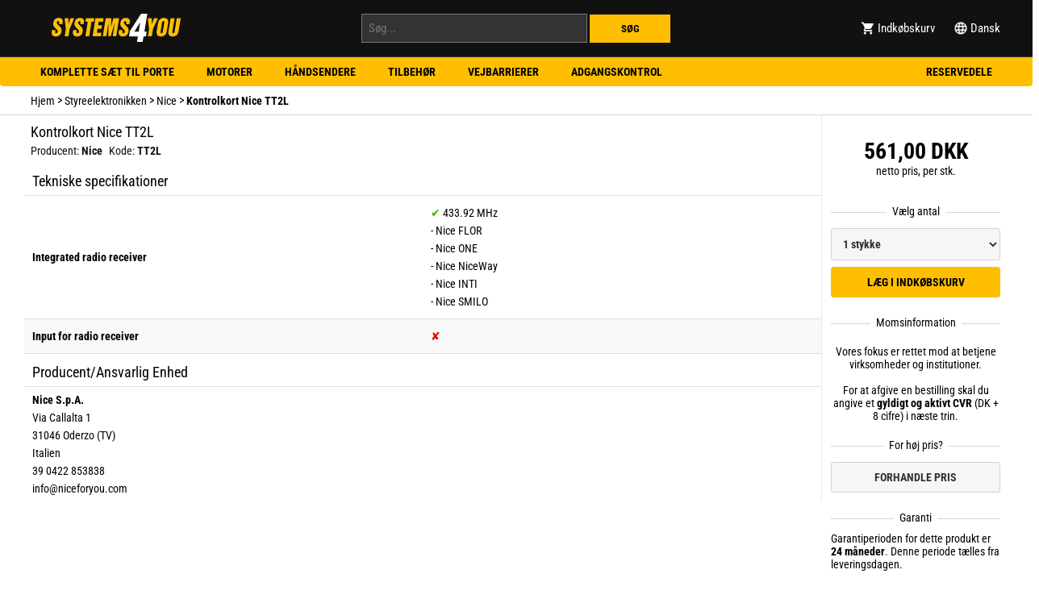

--- FILE ---
content_type: text/html; charset=utf-8
request_url: https://www.systems4you.dk/p/1204/Kontrolkort-Nice-TT2L
body_size: 5424
content:
<!DOCTYPE HTML>
<html lang="da">
<head>
<link href="https://www.systems4you.dk/biblioteki/hai.css?v=6" rel="stylesheet" type="text/css" />
<script src="https://www.systems4you.dk/biblioteki/jquery-3.7.1.min.js"></script>
<link rel="preconnect" href="https://fonts.googleapis.com">
<link rel="preconnect" href="https://fonts.gstatic.com" crossorigin>
<title itemprop="name">Kontrolkort Nice TT2L</title>
<meta name="description" content="Kontrolkort Nice TT2L" />
<meta name="keywords" content="TT2L, Kontrolkort, Nice, TT2L" />
<meta name="robots" content="all,noodp,noarchive" />
<meta name="viewport" content="width=device-width" />
<meta name="theme-color" content="#111111" />
<script async src="https://www.systems4you.dk/biblioteki/hai.js"></script>
<script async src="https://www.googletagmanager.com/gtag/js?id=UA-21446917-12"></script>
<script>
window.dataLayer = window.dataLayer || [];
function gtag(){dataLayer.push(arguments);}
gtag('js', new Date());
gtag('config', 'UA-21446917-12', { 'anonymize_ip': true });
gtag('event', 'view_item', {
"items": [
{
"id": "1204",
"name": "Kontrolkort Nice TT2L",
"brand": "Nice",
"price": '561.00'
}
]
});
</script>
<link rel="alternate" hreflang="en" href="https://www.systems4you.com/p/1204/Control-board-Nice-TT2L" />
<link rel="alternate" hreflang="nl" href="https://www.systems4you.nl/p/1204/Elektronische-besturingseenheid-Nice-TT2L" />
<link rel="alternate" hreflang="it" href="https://www.systems4you.it/p/1204/Centrale-elettronica-Nice-TT2L" />
<link rel="alternate" hreflang="pt" href="https://pt.systems4you.com/p/1204/Electrónico-central-Nice-TT2L" />
<link rel="alternate" hreflang="fr" href="https://www.systems4you.fr/p/1204/Logique-de-commande-Nice-TT2L" />
<link rel="alternate" hreflang="x-default" href="https://www.systems4you.eu/p/1204/Control-board-Nice-TT2L" />
<link rel="alternate" hreflang="en-GB" href="https://www.systems4you.co.uk/p/1204/Control-board-Nice-TT2L" />
<link rel="alternate" hreflang="en-AU" href="https://au.systems4you.com/p/1204/Control-board-Nice-TT2L" />
<link rel="alternate" hreflang="ru" href="https://ru.systems4you.com/p/1204/Блок-управления-Nice-TT2L" />
<link rel="alternate" hreflang="no" href="https://www.systems4you.no/p/1204/Kontrollkort-Nice-TT2L" />
<link rel="alternate" hreflang="sv" href="https://www.systems4you.se/p/1204/Styrkort-Nice-TT2L" />
<link rel="alternate" hreflang="da" href="https://www.systems4you.dk/p/1204/Kontrolkort-Nice-TT2L" />
<link rel="alternate" hreflang="es" href="https://www.systems4you.es/p/1204/Central-electrónica-Nice-TT2L" />
<link rel="alternate" hreflang="de" href="https://www.systems4you.de/p/1204/Steuerung-Nice-TT2L" />
<link rel="alternate" hreflang="pl" href="https://www.systemydlaciebie.pl/p/1204/Centrala-sterująca-Nice-TT2L" />

<link rel="Search" type="application/opensearchdescription+xml" title="SYSTEMS 4 YOU" href="https://www.systems4you.dk/os_dk.xml" />
    <link rel="icon" href="data:;base64,iVBORw0KGgo=" />
    <meta name="yandex-verification" content="f02b7ae8edf81d5d" />
    </head>
<body>
<div class="div_nakladka" id="nakladka"></div>
<div class="div_ngla" id="ngla">
    <div id="header" class="div_header" style="text-align:center">
    <div class="ngl_sek_le">
        <div class="link_header" id="lh_menu"><img src="https://www.systems4you.dk/grafika/paski.png" width="18" height="18" class="img_paski" alt="Menu" /></div>
    </div>
    <div class="logo"><a href="https://www.systems4you.dk/"><img src="https://www.systems4you.dk/grafika/logo_trsp_wt.png" width="177" height="70" alt="Hjem" /></a></div>
    <div class="ngl_sek_sr">
        <form method="post" action="https://www.systems4you.dk">
            <input type="text" value="" class="pole_szukaj_2" name="szukaj2" onkeyup="lookup(this.value);" placeholder="Søg..." autocomplete="off" />
            <input type="submit" value="Søg" class="pole_szukaj_4" />
        </form>
        <div id="podpowiedzi"></div>
    </div>
   
    <div class="ngl_sek_pr">
        <div class="link_header" id="lh_kosz">
        <a href="https://www.systems4you.dk/Indkøbskurv"><img src="https://www.systems4you.dk/grafika/koszyk_wht.png" class="img_koszyk" alt="Icon of Indkøbskurv" width="18" height="18" /> <span class="etykieta">Indkøbskurv</span>
                    </a>
        </div>
        <div class="link_header" id="lh_lan"><img src="https://www.systems4you.dk/grafika/jezyk.png" class="img_jezyk" alt="Dansk" width="18" height="18" /> <span class="etykieta">Dansk</span></div>
    </div>
</div>
</div>
<div id="pm_jezyki">
    <div class="pm_optf pm_o_zamknij"><img src="https://www.systems4you.dk/grafika/zamknij.png" class="img_zamknij" alt="Close" width="18" height="18" /><span class="span_zamknij">Close</span></div>
    <a href="https://www.systems4you.com/p/1204/Control-board-Nice-TT2L"><div class="pm_optf">English <span class="span_jezyk_szary">/ Worldwide</span></div></a>
    <a href="https://www.systems4you.co.uk/p/1204/Control-board-Nice-TT2L"><div class="pm_optf">English <span class="span_jezyk_szary">/ UK</span></div></a>
    <a href="https://www.systems4you.eu/p/1204/Control-board-Nice-TT2L"><div class="pm_optf">English <span class="span_jezyk_szary">/ European Union</span></div></a>
    <a href="https://au.systems4you.com/p/1204/Control-board-Nice-TT2L"><div class="pm_optf">English <span class="span_jezyk_szary">/ Australia</span></div></a>
    <a href="https://www.systems4you.fr/p/1204/Logique-de-commande-Nice-TT2L"><div class="pm_optf">Français <span class="span_jezyk_szary">/ France</span></div></a>
    <a href="https://www.systems4you.de/p/1204/Steuerung-Nice-TT2L"><div class="pm_optf">Deutsch <span class="span_jezyk_szary"></span></div></a>
    <a href="https://www.systems4you.dk/p/1204/Kontrolkort-Nice-TT2L"><div class="pm_optf">Dansk</div></a>
    <a href="https://www.systems4you.no/p/1204/Kontrollkort-Nice-TT2L"><div class="pm_optf">Norsk</div></a>
    <a href="https://www.systems4you.se/p/1204/Styrkort-Nice-TT2L"><div class="pm_optf">Svenska</div></a>
    <a href="https://www.systems4you.es/p/1204/Central-electrónica-Nice-TT2L"><div class="pm_optf">Español <span class="span_jezyk_szary">/ Espana</span></div></a>
    <a href="https://www.systemydlaciebie.pl/p/1204/Centrala-sterująca-Nice-TT2L"><div class="pm_optf">Polski</div></a>
</div>
<div id="pm_menu">
    <div class="pm_optf pm_o_zamknij"><img src="https://www.systems4you.dk/grafika/zamknij.png" class="img_zamknij" width="18" height="18" alt="Close" /><span class="span_zamknij">Close</span></div>
<a href="https://www.systems4you.dk/Komplette-sæt-til-skydeporte"><div class="pm_optf">Komplette sæt til skydeporte</div></a><a href="https://www.systems4you.dk/Komplette-sæt-til-enkelt-blad-svingporte"><div class="pm_optf">Komplette sæt til enkelt blad svingporte</div></a><a href="https://www.systems4you.dk/Komplette-sæt-til-dobbeltbladet-svingporte"><div class="pm_optf">Komplette sæt til dobbeltbladet svingporte</div></a><a href="https://www.systems4you.dk/Komplette-sæt-til-garageporte"><div class="pm_optf">Komplette sæt til garageporte</div></a><a href="https://www.systems4you.dk/Komplette-sæt-til-industriporte"><div class="pm_optf">Komplette sæt til industriporte</div></a><a href="https://www.systems4you.dk/Komplette-sæt-til-rulleporte"><div class="pm_optf">Komplette sæt til rulleporte</div></a><a href="https://www.systems4you.dk/Motorer-til-skydeporte"><div class="pm_optf">Motorer til skydeporte</div></a><a href="https://www.systems4you.dk/Motorer-til-svingporte"><div class="pm_optf">Motorer til svingporte</div></a><a href="https://www.systems4you.dk/Underjordiske-motorer-til-svingporte"><div class="pm_optf">Underjordiske motorer til svingporte</div></a><a href="https://www.systems4you.dk/Motorer-til-garageporte"><div class="pm_optf">Motorer til garageporte</div></a><a href="https://www.systems4you.dk/Motorer-til-industriporte"><div class="pm_optf">Motorer til industriporte</div></a><a href="https://www.systems4you.dk/Motorer-til-rulleporte"><div class="pm_optf">Motorer til rulleporte</div></a><a href="https://www.systems4you.dk/Motorer-til-rulle-skodder-og-markiser"><div class="pm_optf">Motorer til rulle skodder og markiser</div></a><a href="https://www.systems4you.dk/Skinner"><div class="pm_optf">Skinner</div></a><a href="https://www.systems4you.dk/Barrierer"><div class="pm_optf">Barrierer</div></a><a href="https://www.systems4you.dk/Komplette-barriereløsninger"><div class="pm_optf">Komplette barriereløsninger</div></a><a href="https://www.systems4you.dk/Bomme"><div class="pm_optf">Bomme</div></a><a href="https://www.systems4you.dk/Pullerter"><div class="pm_optf">Pullerter</div></a><a href="https://www.systems4you.dk/Tilbehør-til-barrierer"><div class="pm_optf">Tilbehør til barrierer</div></a><a href="https://www.systems4you.dk/Håndsendere"><div class="pm_optf">Håndsendere</div></a><a href="https://www.systems4you.dk/Håndsendere-til-skodder-og-persienner"><div class="pm_optf">Håndsendere til skodder og persienner</div></a><a href="https://www.systems4you.dk/Håndsendere-til-alarmer"><div class="pm_optf">Håndsendere til alarmer</div></a><a href="https://www.systems4you.dk/Håndsendere-udskiftning"><div class="pm_optf">Håndsendere udskiftning</div></a><a href="https://www.systems4you.dk/Radiomodtagere"><div class="pm_optf">Radiomodtagere</div></a><a href="https://www.systems4you.dk/Komplette-radioløsninger"><div class="pm_optf">Komplette radioløsninger</div></a><a href="https://www.systems4you.dk/Antenner"><div class="pm_optf">Antenner</div></a><a href="https://www.systems4you.dk/Controllere"><div class="pm_optf">Controllere</div></a><a href="https://www.systems4you.dk/Trådløse-vægtransmittere"><div class="pm_optf">Trådløse vægtransmittere</div></a><a href="https://www.systems4you.dk/Kablede-vægtransmittere"><div class="pm_optf">Kablede vægtransmittere</div></a><a href="https://www.systems4you.dk/Kodetastaturer"><div class="pm_optf">Kodetastaturer</div></a><a href="https://www.systems4you.dk/Industrielle-controllere"><div class="pm_optf">Industrielle controllere</div></a><a href="https://www.systems4you.dk/Nøglekontakter"><div class="pm_optf">Nøglekontakter</div></a><a href="https://www.systems4you.dk/Styreelektronikken"><div class="pm_optf">Styreelektronikken</div></a><a href="https://www.systems4you.dk/Fotoceller"><div class="pm_optf">Fotoceller</div></a><a href="https://www.systems4you.dk/Stangen-til-fotoceller"><div class="pm_optf">Stangen til fotoceller</div></a><a href="https://www.systems4you.dk/Sikkerheds-klemlister"><div class="pm_optf">Sikkerheds klemlister</div></a><a href="https://www.systems4you.dk/Advarselsblinker"><div class="pm_optf">Advarselsblinker</div></a><a href="https://www.systems4you.dk/Semaforer"><div class="pm_optf">Semaforer</div></a><a href="https://www.systems4you.dk/Kabler"><div class="pm_optf">Kabler</div></a><a href="https://www.systems4you.dk/Elektriske-låse"><div class="pm_optf">Elektriske låse</div></a><a href="https://www.systems4you.dk/Indsats-og-bolte"><div class="pm_optf">Indsats og bolte</div></a><a href="https://www.systems4you.dk/Dørlukkere"><div class="pm_optf">Dørlukkere</div></a><a href="https://www.systems4you.dk/Tilbehør-til-porte"><div class="pm_optf">Tilbehør til porte</div></a><a href="https://www.systems4you.dk/Tandstænger"><div class="pm_optf">Tandstænger</div></a><a href="https://www.systems4you.dk/Nødstrømsforsyning"><div class="pm_optf">Nødstrømsforsyning</div></a><a href="https://www.systems4you.dk/Solforsyningsløsninger"><div class="pm_optf">Solforsyningsløsninger</div></a><a href="https://www.systems4you.dk/Batterier"><div class="pm_optf">Batterier</div></a><a href="https://www.systems4you.dk/Strømforsyning"><div class="pm_optf">Strømforsyning</div></a><a href="https://www.systems4you.dk/Intercom-og-video-intercoms"><div class="pm_optf">Intercom og video intercoms</div></a><a href="https://www.systems4you.dk/Komplette-intercom-løsninger"><div class="pm_optf">Komplette intercom-løsninger</div></a><a href="https://www.systems4you.dk/Komplette-video-intercom-løsninger"><div class="pm_optf">Komplette video intercom-løsninger</div></a><a href="https://www.systems4you.dk/Dør-moduler"><div class="pm_optf">Dør moduler</div></a><a href="https://www.systems4you.dk/Indendørs-modtagere"><div class="pm_optf">Indendørs modtagere</div></a><a href="https://www.systems4you.dk/Telefoner-og-unifoner"><div class="pm_optf">Telefoner og unifoner</div></a><a href="https://www.systems4you.dk/Tilbehør-til-intercom-og-video-intercom"><div class="pm_optf">Tilbehør til intercom og video-intercom</div></a><a href="https://www.systems4you.dk/Programmeringsenheden"><div class="pm_optf">Programmeringsenheden</div></a><a href="https://www.systems4you.dk/Smart-Home"><div class="pm_optf">Smart Home</div></a><a href="https://www.systems4you.dk/Originale-udskiftningsdele"><div class="pm_optf">Originale udskiftningsdele</div></a><a href="https://www.systems4you.dk/"><div class="pm_optf"></div></a></div>
<div id="pole_szukaj_rwd" style="background-color:#333; width:100%; text-align:center">
    <div style="padding:8px; padding-top:4px;">
        <form method="post" action="https://www.systems4you.dk">
            <input type="text" value="" class="pt_szukaj_rwd" name="szukaj2" onkeyup="lookup(this.value);" placeholder="Søg..." autocomplete="off" />
        </form>
    </div>
</div>

<div id="main_menu_bar">
    <div style="width:1220px; margin:auto;">
    <div class="navbar">
    <div class="dropdown">
<button class="dropbtn">Komplette sæt til porte</button>
<div class="dropdown-content"><div class="row">
<div class="column">
<a href="https://www.systems4you.dk/Komplette-sæt-til-skydeporte">Komplette sæt til skydeporte</a>
<a href="https://www.systems4you.dk/Komplette-sæt-til-enkelt-blad-svingporte">Komplette sæt til enkelt blad svingporte</a>
<a href="https://www.systems4you.dk/Komplette-sæt-til-dobbeltbladet-svingporte">Komplette sæt til dobbeltbladet svingporte</a>
<a href="https://www.systems4you.dk/Komplette-sæt-til-garageporte">Komplette sæt til garageporte</a>
<a href="https://www.systems4you.dk/Komplette-sæt-til-industriporte">Komplette sæt til industriporte</a>
<a href="https://www.systems4you.dk/Komplette-sæt-til-rulleporte">Komplette sæt til rulleporte</a>
</div>
</div></div></div><div class="dropdown">
<button class="dropbtn">Motorer</button>
<div class="dropdown-content"><div class="row">
<div class="column">
<a href="https://www.systems4you.dk/Motorer-til-skydeporte">Motorer til skydeporte</a>
<a href="https://www.systems4you.dk/Motorer-til-svingporte">Motorer til svingporte</a>
<a href="https://www.systems4you.dk/Underjordiske-motorer-til-svingporte">Underjordiske motorer til svingporte</a>
<a href="https://www.systems4you.dk/Motorer-til-garageporte">Motorer til garageporte</a>
<a href="https://www.systems4you.dk/Motorer-til-industriporte">Motorer til industriporte</a>
<a href="https://www.systems4you.dk/Motorer-til-rulleporte">Motorer til rulleporte</a>
<a href="https://www.systems4you.dk/Motorer-til-rulle-skodder-og-markiser">Motorer til rulle skodder og markiser</a>
</div>
</div></div></div><div class="dropdown">
<button class="dropbtn">Håndsendere</button>
<div class="dropdown-content"><div class="row">
<div class="column">
<a href="https://www.systems4you.dk/Håndsendere">Håndsendere</a>
<a href="https://www.systems4you.dk/Håndsendere-til-skodder-og-persienner">Håndsendere til skodder og persienner</a>
<a href="https://www.systems4you.dk/Håndsendere-til-alarmer">Håndsendere til alarmer</a>
<a href="https://www.systems4you.dk/Håndsendere-udskiftning">Håndsendere udskiftning</a>
<a href="https://www.systems4you.dk/Radiomodtagere">Radiomodtagere</a>
<a href="https://www.systems4you.dk/Komplette-radioløsninger">Komplette radioløsninger</a>
<a href="https://www.systems4you.dk/Antenner">Antenner</a>
</div>
</div></div></div><div class="dropdown">
<button class="dropbtn">Tilbehør</button>
<div class="dropdown-content"><div class="row">
<div class="column">
<a href="https://www.systems4you.dk/Trådløse-vægtransmittere">Trådløse vægtransmittere</a>
<a href="https://www.systems4you.dk/Kablede-vægtransmittere">Kablede vægtransmittere</a>
<a href="https://www.systems4you.dk/Kodetastaturer">Kodetastaturer</a>
<a href="https://www.systems4you.dk/Industrielle-controllere">Industrielle controllere</a>
<a href="https://www.systems4you.dk/Nøglekontakter">Nøglekontakter</a>
<a href="https://www.systems4you.dk/Controllere">Controllere</a>
<a href="https://www.systems4you.dk/"></a>
</div>
<div class="column">
<a href="https://www.systems4you.dk/Stangen-til-fotoceller">Stangen til fotoceller</a>
<a href="https://www.systems4you.dk/Indsats-og-bolte">Indsats og bolte</a>
<a href="https://www.systems4you.dk/Tandstænger">Tandstænger</a>
<a href="https://www.systems4you.dk/Solforsyningsløsninger">Solforsyningsløsninger</a>
<a href="https://www.systems4you.dk/Sikkerheds-klemlister">Sikkerheds klemlister</a>
<a href="https://www.systems4you.dk/Dørlukkere">Dørlukkere</a>
<a href="https://www.systems4you.dk/Batterier">Batterier</a>
<a href="https://www.systems4you.dk/Styreelektronikken">Styreelektronikken</a>
<a href="https://www.systems4you.dk/Fotoceller">Fotoceller</a>
<a href="https://www.systems4you.dk/Advarselsblinker">Advarselsblinker</a>
<a href="https://www.systems4you.dk/Semaforer">Semaforer</a>
<a href="https://www.systems4you.dk/Kabler">Kabler</a>
<a href="https://www.systems4you.dk/Elektriske-låse">Elektriske låse</a>
<a href="https://www.systems4you.dk/Nødstrømsforsyning">Nødstrømsforsyning</a>
<a href="https://www.systems4you.dk/Strømforsyning">Strømforsyning</a>
</div>
</div></div></div><div class="dropdown">
<button class="dropbtn">Vejbarrierer</button>
<div class="dropdown-content"><div class="row">
<div class="column">
<a href="https://www.systems4you.dk/Komplette-barriereløsninger">Komplette barriereløsninger</a>
<a href="https://www.systems4you.dk/Bomme">Bomme</a>
<a href="https://www.systems4you.dk/Pullerter">Pullerter</a>
<a href="https://www.systems4you.dk/Tilbehør-til-barrierer">Tilbehør til barrierer</a>
<a href="https://www.systems4you.dk/Barrierer">Barrierer</a>
</div>
</div></div></div><div class="dropdown">
<button class="dropbtn">Adgangskontrol</button>
<div class="dropdown-content"><div class="row">
<div class="column">
<a href="https://www.systems4you.dk/Dør-moduler">Dør moduler</a>
<a href="https://www.systems4you.dk/Indendørs-modtagere">Indendørs modtagere</a>
<a href="https://www.systems4you.dk/Telefoner-og-unifoner">Telefoner og unifoner</a>
<a href="https://www.systems4you.dk/Tilbehør-til-intercom-og-video-intercom">Tilbehør til intercom og video-intercom</a>
</div>
</div></div></div><div class="dropdown">
<button class="dropbtn">Reservedele</button>
<div class="dropdown-content"><div class="row">
<div class="column">
<a href="https://www.systems4you.dk/Originale-udskiftningsdele">Originale udskiftningsdele</a>
</div>
</div></div></div>    </div>   </div></div>
<div id="ix_sciezka" style="background-color:#FFF; padding-left:8px" itemscope itemtype="https://schema.org/BreadcrumbList"><div style="width:1220px; margin:auto"><span class="ix_ok" itemprop="itemListElement" itemscope itemtype="http://schema.org/ListItem"><a href="https://www.systems4you.dk" style="color:#000; text-decoration:none" itemprop="item"><span itemprop="name">Hjem</span></a><meta itemprop="position" content="1"></span>
    <span >&gt; </span><span class="ix_ok" itemprop="itemListElement"  itemscope="" itemtype="http://schema.org/ListItem"><a href="https://www.systems4you.dk/Styreelektronikken" style="color:#000; text-decoration:none" itemprop="item"><span itemprop="name">Styreelektronikken</span></a><meta itemprop="position" content="2"></span>
    <span>&gt; </span><span class="ix_ok" itemprop="itemListElement"  itemscope="" itemtype="http://schema.org/ListItem"><a href="https://www.systems4you.dk/Styreelektronikken/Nice" style="color:#000; text-decoration:none" itemprop="item"><span itemprop="name">Nice</span></a><meta itemprop="position" content="3"></span>
    <span>&gt; </span><span class="ix_ok" itemscope="" itemtype="http://schema.org/ListItem"><strong>Kontrolkort Nice TT2L</strong><meta itemprop="position" content="4"></span></div></div><div style="width:100%;"><div id="nk_gl">


<div id="pt_3_glowna">








<div id="pt_3_rg">
<div class="prd_sekcja_nazzdjparwykr">

<div>
<h1 class="prd_poj_nazwaproduktu">Kontrolkort Nice TT2L</h1>



<div style="padding-left: 8px; padding-bottom:4px">
<div class="dodatkowe_oznaczenia"><span style="color:#111">Producent: </span><span style="color:#111"><strong>Nice</strong></span></div>
<div class="dodatkowe_oznaczenia"><span style="color:#111">Kode: </span><span style="color:#111"><strong>TT2L</strong></span></div>
</div>
</div>

<script type="application/ld+json">
{
  "@context": "http://schema.org/",
  "@type": "Product",
  "name": "Kontrolkort Nice TT2L",
  "description": "Kontrolkort Nice TT2L",
  "mpn": "TT2L",
  "sku": "1204",
  "brand": {
    "@type": "Thing",
    "name": "Nice"
  },
     "image": [
],
  "offers": {
    "@type": "Offer",
    "url": "https://www.systems4you.dk/p/1204/Kontrolkort-Nice-TT2L",
    "priceCurrency": "DKK",
    "price": "561.00",
"priceValidUntil": "2025-06-30",    "availability": "http://schema.org/InStock",
                    "itemCondition": "http://schema.org/NewCondition",
    "seller": {
      "@type": "Organization",
      "name": "SYSTEMS 4 YOU"
    },
 
  "hasMerchantReturnPolicy": {
          "@type": "MerchantReturnPolicy",
          "applicableCountry": "PL",
          "returnPolicyCategory": "https://schema.org/MerchantReturnFiniteReturnWindow",
          "merchantReturnDays": 30,
          "returnMethod": "https://schema.org/ReturnByMail",
          "returnFees": "https://schema.org/ReturnFeesCustomerResponsibility"
        }
    }

}


</script>


<div id="opis" lang="en">

</div><h2>Tekniske specifikationer</h2>                  
<table class="prd_tpa">
<tr><th>Integrated radio receiver</th><td><span style="color:#3AB501">✔</span> 433.92 MHz<br /> - Nice FLOR<br />- Nice ONE<br />- Nice NiceWay<br />- Nice INTI<br />- Nice SMILO</td></tr>
<tr><th>Input for radio receiver</th><td><span style="color:#DC0101">✘</span></td></tr>
</table>
<h2>Producent/Ansvarlig Enhed</h2><p><strong>Nice S.p.A.</strong><br />
Via Callalta 1<br />
31046 Oderzo (TV)<br />Italien <br />39 0422 853838<br />info@niceforyou.com</p><div style="padding-left:10px; padding-right:10px"></div>

<div style="clear:both"></div></div>





</div>


<div id="pt_3_pk" style="position:relative; height:100%">

<div style="width:100%; color:#000; background-color:#FFF;">

<div style="background: #FFF; padding:10px">
<form action="https://www.systems4you.dk/index.php?s=dodaj" method="post" id="nowe_produkty">
<div style="padding-top:18px; border-radius:0px; padding-bottom:14px; padding-left:8px; padding-right:8px; margin:auto; text-align:center">

<span class="cena_glowna_w_prd" style="color: #000;"><strong>561,00 DKK</strong></span><br />
<span style="line-height:0.8; color:#000;">netto pris, per stk.</span>

</div>
<div >
<div style="text-align:center; color: #000; margin-top:20px; margin-bottom:10px" class="separator">Vælg antal</div>


<div style="text-align: center; color:#000; line-height:1.3">


<select size="1" name="ilosc_sztuk" id="ilosc_sztuk" aria-label="Vælg antal" class="mb_przycisk_szary" style="margin-bottom: 5px;">
<option value="1">1 stykke</option><option value="2">2 stykker</option><option value="3">3 stykker</option><option value="4">4 stykker</option><option value="5">5 stykker</option><option value="6">6 stykke</option><option value="7">7 stykke</option><option value="8">8 stykke</option><option value="9">9 stykke</option><option value="10">10 stykke</option><option value="11">11 stykke</option><option value="12">12 stykke</option><option value="13">13 stykke</option><option value="14">14 stykke</option><option value="15">15 stykke</option><option value="16">16 stykke</option><option value="17">17 stykke</option><option value="18">18 stykke</option><option value="19">19 stykke</option><option value="20">20 stykke</option></select>

<input type="hidden" name="id" value="1204" />

<input name="dodaj" type="submit" value="Læg i indkøbskurv" class="mb_przycisk_zolty" style=" text-transform: uppercase;" /></div>


<div style="text-align:center; color: #000; margin-top:20px; margin-bottom:10px" class="separator">Momsinformation</div>
<div style="text-align:center; color: #000; margin-top:20px; margin-bottom:10px">Vores fokus er rettet mod at betjene virksomheder og institutioner.<br /><br />For at afgive en bestilling skal du angive et <strong>gyldigt og aktivt CVR </strong> (DK + 8 cifre) i næste trin.</div>




<div style="text-align:center; color: #000; margin-top:20px; margin-bottom:10px" class="separator">For høj pris?</div>
<input type="button" name="submit" onclick="window.location.href='https://www.systems4you.dk/Prisforhandling/1204'" value="Forhandle pris" class="mb_przycisk_szary" style="text-transform: uppercase" />
<div style="text-align:center; color: #000; margin-top:20px; margin-bottom:10px" class="separator">Garanti</div>


Garantiperioden for dette produkt er <strong><strong>24 måneder</strong></strong>. Denne periode tælles fra leveringsdagen.
<div style="text-align:center; color: #000; margin-top:20px; margin-bottom:10px" class="separator">Tilgængelighed</div>
Dette produkt vil blive sendt indenfor <strong>3-5 dage</strong>.


</div>
</form>
</div>
</div>


</div>


</div>
<div style="height: 1px; clear:both"></div>



<div style="clear: both;"></div>
<div class="szerokosc_strony_srodek">
    <div style="padding: 10px; padding-bottom:10px; color:#666; opacity:0.9">
        <div class="stopka_menu">
            <a href="https://www.systems4you.dk/Bytte-og-klager" style="color:#666;  margin-right:10px">Bytte og klager</a><a href="https://www.systems4you.dk/Returnering-af-varer" style="color:#666;  margin-right:10px">Returnering af varer</a><a href="https://www.systems4you.dk/Brugerbetingelser" style="color:#666;  margin-right:10px">Brugerbetingelser</a><a href="https://www.systems4you.dk/Forsendelse" style="color:#666;  margin-right:10px">Forsendelse</a><a href="https://www.systems4you.dk/Betaling" style="color:#666;  margin-right:10px">Betaling</a><a href="https://www.systems4you.dk/Garanti" style="color:#666;  margin-right:10px">Garanti</a><a href="https://www.systems4you.dk/Kontakt-os" style="color:#666;  margin-right:10px">Kontakt os</a>        </div>
        <div class="stopka_copyright">
            Copyright &copy; 2011 - 2026 <strong>SYSTEMS 4 YOU</strong>
        </div>
        <div style="clear: both;"></div>
    </div>
</div>
</body>
</html>

